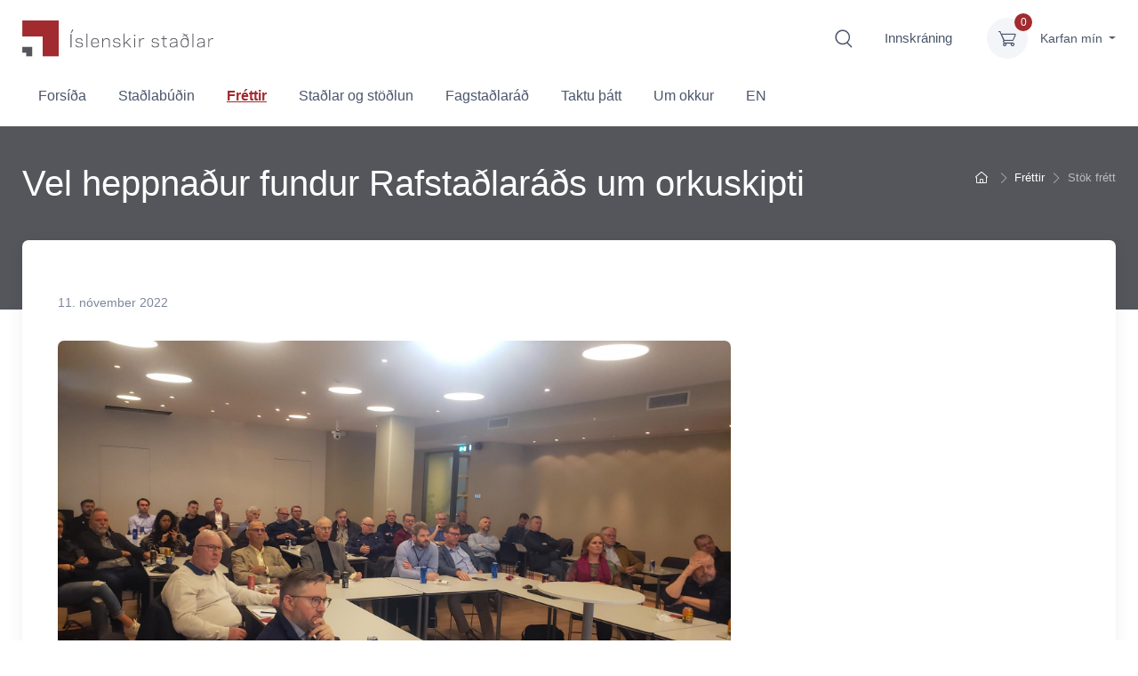

--- FILE ---
content_type: text/html; charset=utf-8
request_url: https://stadlar.is/frettir/stok-frett/2022/11/11/Vel-heppnadur-fundur-Rafstadlarads-um-orkuskipti/
body_size: 6584
content:
<!DOCTYPE html>
<html lang="is">
	<head>
		<meta charset="utf-8" />
		<meta name="viewport" content="width=device-width, initial-scale=1.0" />
        
		<!-- <title>Vel heppnaður fundur Rafstaðlaráðs um orkuskipti</title> -->
		<!-- HTML Meta Tags -->
        <title>Staðlaráð Íslands - Íslenskir staðlar</title>
        <meta name="description" content="Staðlar tryggja að vörur og þjónusta sé örugg og áreiðanleg. Þeir leiðbeina stjórnendum fyrirtækja um sjálfbærni og góða stjórnarhætti til að tryggja framtíð þar sem við getum með áreiðanlegum og einföldum hætti treyst því að vörur og þjónusta uppfylli ítrustu kröfur.">

        

        <!-- Meta Tags Generated via http://heymeta.com -->
               
        <script src="https://code.jquery.com/jquery-3.4.1.min.js" crossorigin="anonymous"></script>
        
		<script type="text/javascript" src="/themes/bootstrap/javascript/lib/jquery.js?v=20200120135442"></script>
<link rel="stylesheet" type="text/css" href="/supportfiles/css/cartzilla/vendor.min.css?v=20200326091410" />
<link rel="stylesheet" type="text/css" href="/supportfiles/css/cartzilla/theme.min.css?v=20200512131634" />
<script type="text/javascript" src="/themes/bootstrap/javascript/bootstrap/bootstrap.min.js?v=20200120135442"></script>
<script type="text/javascript" src="/supportfiles/javascript/cartzilla/vendor.min.js?v=20200505102450"></script>
<link rel="stylesheet" type="text/css" href="/themes/bootstrap/css/bootstrap - bootstrap/site.css?v=20251118131224" />
<meta property="og:title" content="Vel heppna&#240;ur fundur Rafsta&#240;lar&#225;&#240;s um orkuskipti" />
<meta property="og:description" content="" />
<meta property="og:image" content="https://stadlar.is/lisalib/getfile.aspx?itemid=1f561dcf-61ca-11ed-9bb8-005056bc703c&amp;proc=FacebookShare" />
<meta property="og:image:width" content="1200" />
<meta property="og:image:height" content="600" />
<link rel="stylesheet" type="text/css" href="/LisaLib/Css/Content.css"/>

        
		<link rel="shortcut icon" href="/favicon.ico" /> 
		
		<link rel="canonical" href="https://www.stadlar.is/frettir/stok-frett/2022/11/11/Vel-heppnadur-fundur-Rafstadlarads-um-orkuskipti/" />
		
					
		
	</head>

	<body>
        <!-- Navbar 3 Level (Light)-->
        <header class="box-shadow-sm">
          <!-- Topbar-->
          <div class="topbar topbar-dark bg-dark" style="display:none;">
            <div class="container">
              <div class="topbar-text text-nowrap d-none d-md-inline-block"><i class="czi-support"></i><a class="topbar-link" href="tel:5207150">Sími 520 7150</a></div>
            </div>
          </div>
          <!-- Remove "navbar-sticky" class to make navigation bar scrollable with the page.-->
          <div class="bg-light">
            <div class="navbar navbar-expand-lg navbar-light">
              <div class="container">
                <a class="navbar-brand d-none d-sm-block mr-3 flex-shrink-0" href="/" style="min-width: 7rem;"><img style="width:215px" src="/lisalib/getfile.aspx?itemid=7940d850-8311-11ea-810b-005056bc217f" alt="Staðlaráð logo"/></a>
                <div class="navbar-toolbar d-flex flex-shrink-0 align-items-center">
                    <button class="navbar-toggler" type="button" data-toggle="collapse" data-target="#navbarCollapse"><span class="sr-only">Opna mobile menu</span><span class="navbar-toggler-icon"></span></button>
                    <a class="navbar-tool d-none d-lg-flex" href="/default.aspx?pageid=98f56c73-6d1c-11ea-8108-005056bc217f">
                        <span class="sr-only">Fara á leitarvél</span>
                        <div class="navbar-tool-icon-box"><i class="navbar-tool-icon czi-search"></i></div>
                    </a><a class="btn" href="https://login.signet.is/Login?id=www.stadlar.is">Innskráning 
            </a><div class="navbar-tool dropdown ml-3"><a class="navbar-tool-icon-box bg-secondary dropdown-toggle" href="/karfa/"><span class="navbar-tool-label">0</span><i class="navbar-tool-icon czi-cart"></i></a><div class="navbar-tool-text">
            Karfan mín
        </div><div class="dropdown-menu dropdown-menu-right" style="width: 20rem;"><form name="CartList" action="/extensions/store/cart/cartfunction.aspx" id="CartList" method="post" role="form"><div style="height: 15rem;" data-simplebar="true" data-simplebar-auto-hide="false"><div class="widget widget-cart px-3 pt-2 pb-3"><input type="hidden" name="pageid" value="4a24aae0-6797-11ea-8107-005056bc217f" /><p>Engar vörur í körfu</p></div></div><div class="d-flex flex-wrap justify-content-between align-items-center py-3 px-3"><div class="font-size-sm mr-2 py-2"><span class="text-muted">Samtals:</span><span class="font-size-base ml-1"> kr.-
                            </span></div><input type="submit" id="StoreRemove" name="Remove_Items" class="btn btn-primary btn-sm btn-block" value="Fjarlægja valdar vörur" /></div></form><div class="px-3"><a class="btn btn-primary btn-sm btn-block" href="/karfa/"><i class="czi-card mr-2 font-size-base align-middle"></i>Ganga frá pöntun</a></div></div></div></div>
              </div>
            </div>
            <div class="navbar navbar-expand-lg navbar-light navbar-stuck-menu mt-n2 pt-0 pb-2">
              <div class="container">
                <div class="collapse navbar-collapse" id="navbarCollapse"><ul class="navbar-nav"><li class="nav-item &#xA;                    "><a class="nav-link" href="/forsida/">Forsíða</a></li><li class="nav-item &#xA;                    "><a class="nav-link" href="/stadlabudin/">Staðlabúðin</a></li><li class="nav-item &#xA;                    active dropdown"><a class="nav-link" href="/frettir/">Fréttir</a><ul class="dropdown-menu"><li><a class="dropdown-item" href="/frettir/frettabref/">Fréttabréf</a></li></ul></li><li class="nav-item &#xA;                    "><a class="nav-link" href="/stadlar-og-stodlun/">Staðlar og stöðlun</a></li><li class="nav-item &#xA;                     dropdown"><a class="nav-link" href="/fagstadlarad/">Fagstaðlaráð</a><ul class="dropdown-menu"><li><a class="dropdown-item" href="/fagstadlarad/byggingarstadlarad/">Byggingarstaðlaráð</a></li><li><a class="dropdown-item" href="/fagstadlarad/fagstadlarad-i-umhverfis-og-loftslagsmalum/">Fagstaðlaráð í umhverfis- og loftslagsmálum</a></li><li><a class="dropdown-item" href="/fagstadlarad/fagstadlarad-i-upplysingataekni-fut/">Fagstaðlaráð í upplýsingatækni (FUT)</a></li><li><a class="dropdown-item" href="/fagstadlarad/rafstadlarad/">Rafstaðlaráð</a></li><li><a class="dropdown-item" href="/fagstadlarad/fagstadlarad-i-fiskimalum/">Fagstaðlaráð í fiskimálum</a></li><li><a class="dropdown-item" href="/fagstadlarad/fagstjorn-i-veltaekni/">Fagstjórn í véltækni</a></li><li><a class="dropdown-item" href="/fagstadlarad/fagstjorn-i-gaedamalum/">Fagstjórn í gæðamálum</a></li><li><a class="dropdown-item" href="/fagstadlarad/stodlunarverkefni-a-abyrgd-stjornar/">Stöðlunarverkefni á ábyrgð stjórnar</a></li></ul></li><li class="nav-item &#xA;                     dropdown"><a class="nav-link" href="/taktu-thatt-/">Taktu þátt </a><ul class="dropdown-menu"><li><a class="dropdown-item" href="/taktu-thatt-/gera-athugasemd-vid-frumvarp/">Gera athugasemd við frumvarp</a></li><li><a class="dropdown-item" href="/taktu-thatt-/umsokn-um-adild-ad-stadlaradi/">Umsókn um aðild að Staðlaráði</a></li><li><a class="dropdown-item" href="/taktu-thatt-/stadlatidindi/">Staðlatíðindi</a></li><li><a class="dropdown-item" href="/taktu-thatt-/starfsnam/">Starfsnám</a></li><li><a class="dropdown-item" href="http://sannreyning.stadlar.is/">Sannreyningartól</a></li><li><a class="dropdown-item" href="/taktu-thatt-/join-us-in-protecting-children-around-the-world/">Join us in protecting Children around the world</a></li></ul></li><li class="nav-item &#xA;                    "><a class="nav-link" href="/um-okkur/">Um okkur</a></li><li class="nav-item &#xA;                    "><a class="nav-link" href="/en/">EN</a></li></ul></div>
              </div>
            </div>
          </div>
        </header>
        <!-- Breadcrumbs -->
        
            <div class="bg-dark page-title-overlap pt-4">
                <div class="container d-lg-flex justify-content-between py-2 py-lg-3">
                    <div class="order-lg-2 mb-3 mb-lg-0 pt-lg-2">
                        <nav aria-label="breadcrumb">
                            <ol class="breadcrumb flex-lg-nowrap justify-content-center justify-content-lg-star breadcrumb-light"><li class="breadcrumb-item"><a href="/"><span class="sr-only">Fara heim</span><i class="czi-home"></i></a></li><li class="breadcrumb-item text-nowrap active"><a href="/frettir/">Fréttir</a></li><li class="breadcrumb-item text-nowrap active">Stök frétt</li></ol>
                        </nav>
                    </div>
                    <div class="order-lg-1 pr-lg-4 text-center text-lg-left">
                        <h1 class="h1 mb-0 text-light">Vel heppnaður fundur Rafstaðlaráðs um orkuskipti</h1>
                    </div>
                </div>
            </div>
       
        <!-- Page Content-->
          
        <div class="container pb-5" style="min-height:calc(100vh - 358px)">
            <div class="row">
                <section class="col-lg-12"><div data-category="News" class="bg-light box-shadow-lg rounded-lg px-4 py-3 mb-5"><div class="px-lg-3"><div class="row"><section class="col-lg-8 pt-5"><div class="d-flex flex-wrap justify-content-between align-items-center pb-4 mt-n1"><div class="d-flex align-items-center font-size-sm mb-2"><span class="blog-entry-meta-link">11. nóvember 2022</span></div></div><div class="cz-gallery mb-4" aria-hidden="true"><a href="/library/Skrar/20221111_121600.jpg" class="gallery-item rounded-lg"><div class="singleNews__image" style="background-image:url('/lisalib/getfile.aspx?itemid=1f561dcf-61ca-11ed-9bb8-005056bc703c'); background-position:NaN% NaN%;"></div></a></div><p>Vel heppnaður haustfundur Rafstaðlaráðs,sem haldinn var í húsakynnum Verkfræðingafélags Íslands með streymi út á vefinn, fjallaði um ýmsar áskoranir tengdar orkuskiptum. Emil Sigursveinsson formaður ráðsins og rafmagnsverkfræðingur hjá Verkís stýrði fundi en hann sóttu um 70 manns.</p>
<p><strong>Jón Heiðar Ríkharðsson</strong>, vélaverkfræðingur hjá verkfræðistofunni Eflu fjallaði um mismunandi tegundir rafeldsneytis og ýmsar áskoranir sem blasa við á því sviði, alþjóðaviðskipti með rafeldsneyti, innviði sem þurfa að vera til staðar og hverju huga þarf að til framtíðar. Jón Heiðar lagði ríka áherslu á að staðlar og vottanir verði að fylgja eftir bæði tækniþróun og loftslagsmarkmiðum. Nú þegar sé talsvert í land með að búið sé að setja stöðluð viðmið og því mikilvægt að íslenskra hagsmuna sé gætt við þá vinnu.</p>
<p><strong>Egill Tómasson</strong>, nýsköpunarstjóri Landsvirkjunar setti orkuskiptin í samhengi við íslenskar aðstæður, fór yfir flokkun notenda, virðiskeðjuna við orkuskiptin og hvað þarf til að orkuskipti okkar Íslendinga gangi eftir í takti við stefnu stjórnvalda.</p>
<p><strong>Anna Margrét Kornelíusdóttir</strong>, verkefnastjóri hjá Grænu orkunni fjallaði að lokum um sögu rafeldsneytis á Íslandi og stöðu orkuskiptaverkefna. Anna Margrét sagði orðið verulega brýnt að stjórnvöld setji sér skýra stefnu á sviðinu og fylgi henni eftir með fjármagni til framkvæmda. Hún greindi viðskiptatækifærin sem blasa við hérlendis þar sem gnægð er af grænni orku, víða nægt vatn til kælingar og/eða rafgreiningar, fáar flutningaleiðir með stuttum vegalengdum og góðar hafnir til útflutnings.</p>
<p>Umræður sköpuðust meðal fundarmanna í lokin um vinnslu rafeldsneytis, stöðu metans sem orkugjafa hér á landi og mikilvægi stöðlunar á þessum vettvangi þar sem greið leið er, í gegnum Staðlaráð Íslands, að ákvarðanatöku um viðmið, kröfur og tæknilegar útfærslur í stöðlum í gegnum evrópskar og alþjóðlegar tækninefndir staðlasamtaka.</p></section></div></div></div></section>
            </div>
        </div>
        
        
        
        <!-- Footer-->
        <footer class="bg-dark pt-5">
            <div class="pt-3 bg-darker"> <!-- pt-5 -->
                <div class="container">
                    <div class="row pb-2">
                        <div class="col-md-9 text-center text-md-left mb-4">
                            <div class="pb-4 text-light"><!-- text-center text-md-left -->
                                    <ul style="padding-left:10px;">
                                        <li style="float:none;margin-right:0px;">Staðlaráð Íslands</li>
                                        <li style="float:none;margin-right:0px;">Urðarhvarf 8B, 203 Kópavogur</li>
                                        <li style="float:none;margin-right:0px;">Kennitala. 591193-2019</li>
                                        <li style="float:none;margin-right:0px;">Sími. <a href:"tel:520 7150">520 7150</a></li>
                                        <li style="float:none;margin-right:0px;">Opið virka daga milli kl. 8:00 og 15:00</li>
                                        <li style="float:none;margin-right:0px;">Netfang. stadlar(hjá)stadlar.is</li>
                                    </ul>
                            </div>
                        </div>
                        <div class="col-md-3 text-center text-md-right mb-4">
                            <div class="mb-3 pt-3">
                                <a class="social-btn sb-light sb-facebook ml-2 mb-2" href="https://www.facebook.com/Islenskirstadlar" title="facebook hlekkur" target="_blank"><span class="sr-only">Facebook hlekkur</span><i class="czi-facebook"></i></a>
                            </div>
                            <div class="mb-3">
                                <a class="social-btn sb-light sb-linkedin ml-2 mb-2" href="https://www.linkedin.com/company/72428725/admin/feed/posts/" title="linkedin hlekkur" target="_blank"><span class="sr-only">Linkedin hlekkur</span><i class="czi-linkedin"></i></a>
                            </div>
                        </div>
                    </div>
                </div>
            </div>
            <div class="pt-3 bg-light">
                <div class="container">
                    <div class="row">
                        <div class="col-md-9 text-center text-md-left"><div class="l-user-content"><ul style="padding-left:10px;">
    <li><a href="https://www.iso.org/home.html"><img alt="" src="/library/Template/Footer/ISO.png" /></a></li>
    <li><a href="https://www.iec.ch/homepage"><img alt="" src="/library/Template/Footer/IEC.png" /></a></li>
    <li><a href="https://www.cenelec.eu/"><img alt="" src="/library/Template/Footer/cenelec%20logo.png" /></a></li>
    <li><a href="https://www.cen.eu/Pages/default.aspx"><img alt="" src="/library/Template/Footer/cen%20logo.jpg" /></a></li>
</ul></div></div>
                    </div>                    
                </div>
            </div>
        </footer>
        <!-- Toolbar for handheld devices-->
        <div class="cz-handheld-toolbar">
            <div class="d-table table-fixed w-100">
                <a class="d-table-cell cz-handheld-toolbar-item" href="#navbarCollapse" data-toggle="collapse" onclick="window.scrollTo(0, 0)">
                    <span class="cz-handheld-toolbar-icon"><i class="czi-menu"></i></span>
                    <span class="cz-handheld-toolbar-label">Menu</span>
                </a>
            </div>
        </div>
        <!-- Back To Top Button--><a class="btn-scroll-top" href="#top" data-scroll><span class="btn-scroll-top-tooltip text-muted font-size-sm mr-2">Top</span><i class="btn-scroll-top-icon czi-arrow-up"></i></a>
		<script type="text/javascript" src="/supportfiles/javascript/cartzilla/theme.min.js?v=20200505102646"></script>
<script type="text/javascript" src="/supportfiles/javascript/site.js?v=20220824145858"></script>

         
            <!-- 100% privacy-first analytics -->
            <script async src="https://scripts.simpleanalyticscdn.com/sri/v11.js" integrity="sha256-hkUzQr3zWmSDnmhw95ZmQSZ949upqD+ML9ejiN0UIIE= sha384-rfv15RJy1bBYZ1Mf4xizO26jorXb2myipCvHXy4rkG0SuEET96S+m0sTzu5vfbSI sha512-lQzjzTbOxHLwkZGDVMf4V0sm8v2Mrqm73IvKcXBftJ/MSZKQC4/jwKFToxT+3IVAVWQzLplSNHH8gM5d7b1BSg==" crossorigin="anonymous"></script>
        		
	</body>
</html>
